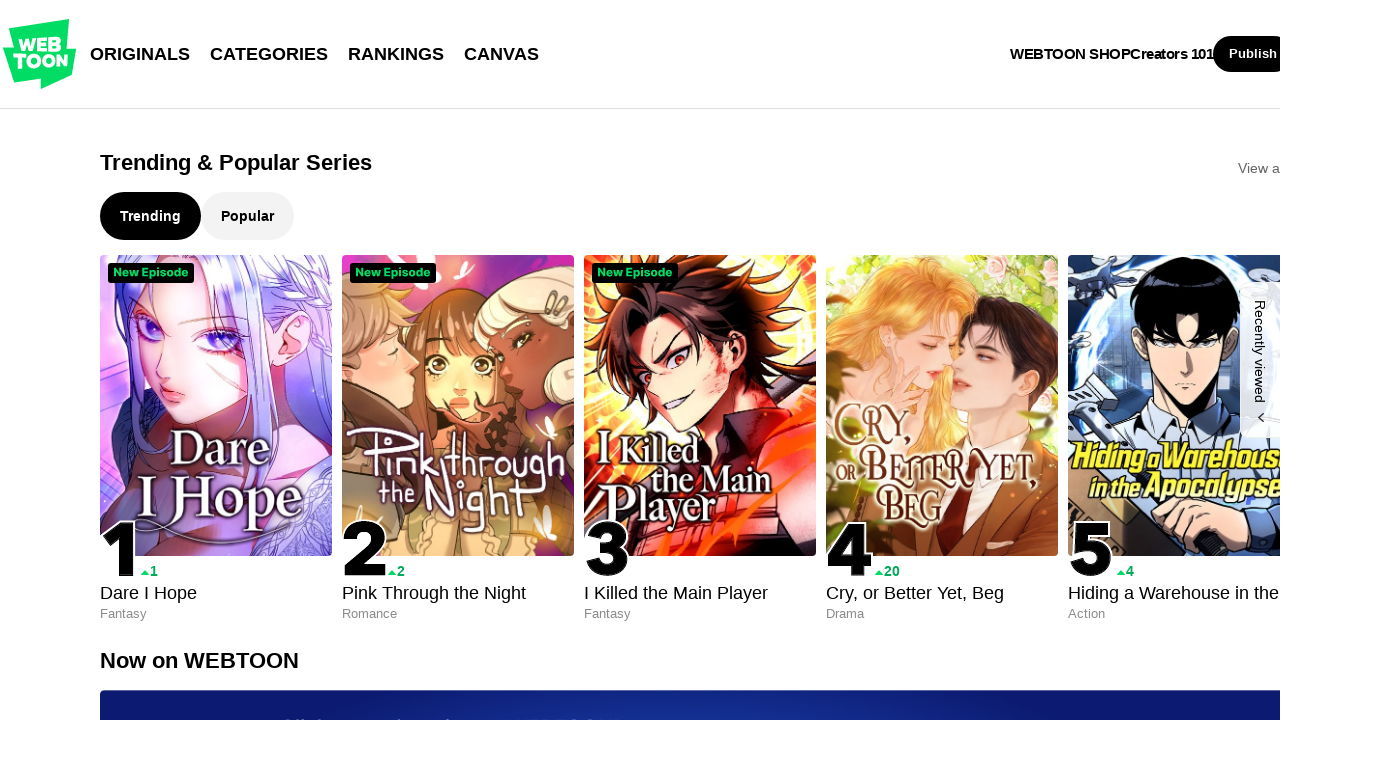

--- FILE ---
content_type: text/javascript;charset=UTF-8
request_url: https://jadserve.postrelease.com/t?ntv_mvi=&ntv_url=https%253A%252F%252Fwww.webtoons.com%252Fen%252F
body_size: 1065
content:
(function(){PostRelease.ProcessResponse({"version":"3","responseId":76325,"placements":[{"id":1268366,"selector":"#hotAndNew .eg-flick-camera \u003e div:first-of-type ul \u003e li.card_multi","injectionMode":1,"ads":[],"tracking":{"trackingBaseUrl":"https://jadserve.postrelease.com/trk.gif?ntv_ui\u003d55783372-af7b-4da1-8a00-44bcc9ae80a2\u0026ntv_fl\[base64]\u003d\u0026ntv_ht\u003dlDQoaQA\u0026ntv_at\u003d","adVersionPlacement":"AAAAAAAAAAjloTA","vcpmParams":{"minimumAreaViewable":0.5,"minimumExposedTime":1000,"checkOnFocus":true,"checkMinimumAreaViewable":false,"primaryImpressionURL":"https://jadserve.postrelease.com/trk.gif?ntv_at\u003d304\u0026ntv_ui\u003d55783372-af7b-4da1-8a00-44bcc9ae80a2\u0026ntv_a\u003dAAAAAAAAAAjloTA\u0026ntv_ht\u003dlDQoaQA\u0026ntv_fl\[base64]\u003d\u0026ord\u003d-1470948423","adID":0}},"type":0,"integrationType":0}],"trackingCode":"\u003cscript type\u003d\"text/javascript\"\u003entv.PostRelease.trackFirstPartyCookie(\u00270192806e-ea71-44d8-97df-2785bee23de9\u0027);\u003c/script\u003e","safeIframe":false,"placementForTracking":1268366,"isWebview":false,"responseConsent":{"usPrivacyApplies":false,"gdprApplies":false,"gppApplies":false},"flags":{"useObserverViewability":true,"useMraidViewability":false}});})();